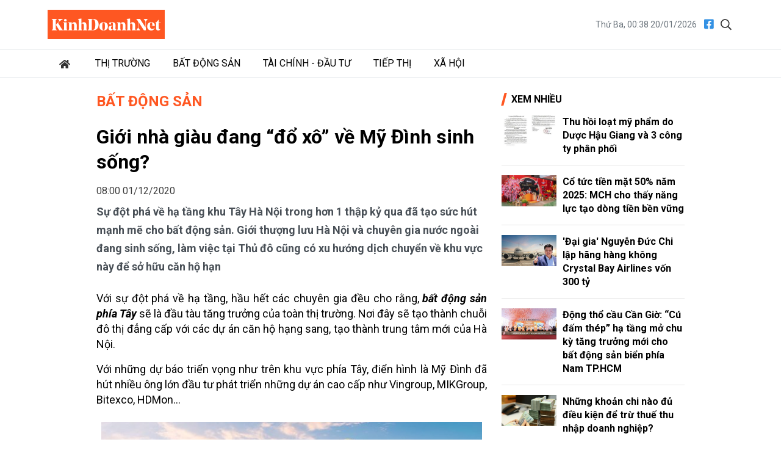

--- FILE ---
content_type: text/html; charset=utf-8
request_url: https://kinhdoanhnet.vn/gioi-nha-giau-dang-do-xo-ve-my-dinh-sinh-song-42141.html
body_size: 13003
content:


<!DOCTYPE html>

<html lang="vi" prefix="og:http://ogp.me/ns#1">
<head><title>
	Giới nhà giàu đang “đổ xô” về Mỹ Đình sinh sống?
</title><meta charset="utf-8" /><meta http-equiv="Content-Type" content="text/html; charset=UTF-8" /><meta id="description" name="description" content="Sự đột phá về hạ tầng khu Tây Hà Nội trong hơn 1 thập kỷ qua đã tạo sức hút mạnh mẽ cho bất động sản. Giới thượng lưu Hà Nội và chuyên gia nước ngoài đang sinh " /><meta id="MetaKeywords" name="keywords" content="MIKGroup, The Matrix One, bất động sản, bất động sản Mỹ đình, dự án The Matrix One, bất động sản phía Tây " /><meta id="News_Keywords" name="news_keywords" content="MIKGroup, The Matrix One, bất động sản, bất động sản Mỹ đình, dự án The Matrix One, bất động sản phía Tây " /><meta http-equiv="X-UA-Compatible" content="IE=edge" /><meta name="viewport" content="width=device-width, initial-scale=1, shrink-to-fit=no" /><meta name="robots" content="index,follow" /><meta name="format-detection" content="telephone=no" /><meta name="google-site-verification" content="5zfyIziCb280Cfzop3s8K9-RsAC6uW9TE9k8g6aIBbQ" /><link rel="canonical" href="https://kinhdoanhnet.vn/gioi-nha-giau-dang-do-xo-ve-my-dinh-sinh-song-42141.html" /><meta property="article:tag" content="MIKGroup" /><meta property="article:tag" content="The Matrix One" /><meta property="article:tag" content="bất động sản" /><meta property="article:tag" content="bất động sản Mỹ đình" /><meta property="article:tag" content="dự án The Matrix One" /><meta property="article:tag" content="bất động sản phía Tây" /><meta itemprop="datePublished" content="2020-12-01T08:00:00" /><meta itemprop="dateModified" content="2020-12-09T09:28:17" /><meta property="fb:app_id" content="388495302198125"/><meta property="og:title" content="Giới nh&#224; gi&#224;u đang “đổ x&#244;” về Mỹ Đ&#236;nh sinh sống?"/><meta property="og:type" content="article"/><meta property="og:locale" content="vi_vn"/><meta property="og:site_name" content="Kinh Doanh Net"/><meta property="og:url" content="https://kinhdoanhnet.vn/gioi-nha-giau-dang-do-xo-ve-my-dinh-sinh-song-42141.html"/><meta property="og:image" content="https://static.kinhdoanhnet.vn/640x360/images/upload/minhanh/12092020/mik-mto-doi-co-02-2571.jpg"/><meta property="og:description" content="Sự đột phá về hạ tầng khu Tây Hà Nội trong hơn 1 thập kỷ qua đã tạo sức hút mạnh mẽ cho bất động sản. Giới thượng lưu Hà Nội và chuyên gia nước ngoài đang sinh sống, làm việc tại Thủ đô cũng có xu hướng dịch chuyển về khu vực này để sở hữu căn hộ hạn"/><meta property="og:image:width" content="640"/><meta property="og:image:height" content="360"/>
    <link rel="stylesheet" href="https://static.kinhdoanhnet.vn/App_themes/bootstrap-4.3.1-dist/css/bootstrap.css?v=0.0.8">
    <link href="https://fonts.googleapis.com/css2?family=Roboto:ital,wght@0,400;0,700;1,400;1,700&amp;display=swap" rel="stylesheet" />
    <!-- Customise css -->
    <link rel="stylesheet" href="https://static.kinhdoanhnet.vn/App_themes/css/main.css?v=0.1.0">
    <!-- Global site tag (gtag.js) - Google Analytics -->
<script async src="https://www.googletagmanager.com/gtag/js?id=G-6ZV295N8FT"></script>
<script>
    window.dataLayer = window.dataLayer || [];
    function gtag() { dataLayer.push(arguments); }
    gtag('js', new Date());
    gtag('config', 'G-6ZV295N8FT');
</script>
    
    <link type="text/css" rel="stylesheet" href="https://static.kinhdoanhnet.vn/App_themes/js/vendor/lightGallery-master/dist/css/lightGallery.min.css" />
    <script type="application/ld+json">{"@context":"http://schema.org","@type":"NewsArticle","mainEntityOfPage":{"@type":"WebPage","@id":"https://kinhdoanhnet.vn/gioi-nha-giau-dang-do-xo-ve-my-dinh-sinh-song-42141.html"},"headline":"Giới nh\u0026#224; gi\u0026#224;u đang “đổ x\u0026#244;” về Mỹ Đ\u0026#236;nh sinh sống?","image":["https://static.kinhdoanhnet.vn/images/upload/minhanh/12092020/mik-mto-doi-co-02-2571.jpg"],"datePublished":"12/1/2020 8:00:00 AM","dateModified":"12/1/2020 8:00:00 AM","author":{"@type":"Person","Name":"Trang B"},"publisher":{"@type":"Organization","Name":"Kinh Doanh Net","logo":{"@type":"ImageObject","Url":"https://static.kinhdoanhnet.vn/images/common/logo.png"}},"description":"Sự đột phá về hạ tầng khu Tây Hà Nội trong hơn 1 thập kỷ qua đã tạo sức hút mạnh mẽ cho bất động sản. Giới thượng lưu Hà Nội và chuyên gia nước ngoài đang sinh sống, làm việc tại Thủ đô cũng có xu hướng dịch chuyển về khu vực này để sở hữu căn hộ hạn"}</script>
    <script type="application/ld+json">{"@context":"https://schema.org","@type":"BreadcrumbList","itemListElement":[{"@type":"ListItem","position":1,"name":"Trang chủ","item":"https://kinhdoanhnet.vn"},{"@type":"ListItem","position":2,"name":"Bất động sản","item":"https://kinhdoanhnet.vn/bat-dong-san/"}]}</script>
    <style>
        .detail__meta {
            opacity: 1 !important;
        }

            .detail__meta time {
                opacity: 0.75;
            }
    </style>
</head>
<body class="page-detail">
    <form method="post" action="/" id="form1">
<div class="aspNetHidden">
<input type="hidden" name="__VIEWSTATE" id="__VIEWSTATE" value="7VFIZioVIhQPKlsdpL1jsiMGwNJkEjloEQ0z/RnPJfA1iYCXcxWpFBN2hfJJ5id6Jm5HrZQIrY2N4oGMZUwQROCbc9+9PssAgrsckFvWaoI=" />
</div>

<div class="aspNetHidden">

	<input type="hidden" name="__VIEWSTATEGENERATOR" id="__VIEWSTATEGENERATOR" value="CA8C29DA" />
</div>
        

<header id="site-header" class="site-header">
    <div class="container">
        <div class="site-header__content">
            <h1 class="logo"><a href="/">
                <img class="img-fluid" src="https://static.kinhdoanhnet.vn/App_themes/images/logo.jpg?v=2" alt="Kinh doanh net" title="Kinh doanh net"></a></h1>
            <div class="tool">
                <time>Thứ Ba, 00:38 20/01/2026</time>
                <div class="social">
                    <a href="https://www.facebook.com/kinhdoanhnet.tv" title="Theo dõi chúng tôi trên Facebook" target="_blank"><i class="fal fa-facebook"></i></a>
                    <a href="#" class="btn-search-desktop"><i class="fal fa-search"></i></a>
                </div>
                <div class="input-wrap">
                    <input type="text" class="form-control input-search-one" placeholder="Từ khóa">
                    <a href="javascript:void(0)" class="fal fa-search"></a>
                </div>
            </div>
            <div class="m-btn ml-auto">
                <span class="btn btn-search">
                    <i class="fal fa-m-search"></i>
                </span>
                <span class="btn btn-expand">
                    <i class="fal fa-bars"></i>
                    <i class="fal fa-times"></i>
                </span>
            </div>
        </div>
    </div>
    <div class="nav-wrap">
        <div class="container">
            <ul class="nav">
                <li class="nav-item nav-search">
                    <div class="input-wrap">
                        <input type="text" class="form-control input-search-two" placeholder="Từ khóa">
                        <a href="javascript:void(0)" class="fal fa-search"></a>
                    </div>
                </li>
                
                        <li class="nav-item">
                            <a class="nav-link" href="/" title="Trang chủ"><i class="fas fa-home mr-1"></i></a>
                        </li>
                    
                        <li class="nav-item">
                            <a class="nav-link" href="/thi-truong/" title="Thị trường">Thị trường</a>
                            
                            
                                    <ul class="nav-sub">
                                
                                    </ul>
                                
                        </li>
                    
                        <li class="nav-item">
                            <a class="nav-link" href="/bat-dong-san/" title="Bất động sản">Bất động sản</a>
                            
                            
                                    <ul class="nav-sub">
                                
                                    </ul>
                                
                        </li>
                    
                        <li class="nav-item">
                            <a class="nav-link" href="/tai-chinh-dau-tu/" title="Tài chính - Đầu tư">Tài chính - Đầu tư</a>
                            
                            
                                    <ul class="nav-sub">
                                
                                    </ul>
                                
                        </li>
                    
                        <li class="nav-item">
                            <a class="nav-link" href="/tiep-thi/" title="Tiếp thị">Tiếp thị</a>
                            
                            
                                    <ul class="nav-sub">
                                
                                    </ul>
                                
                        </li>
                    
                        <li class="nav-item">
                            <a class="nav-link" href="/xa-hoi/" title="Xã hội">Xã hội</a>
                            
                            
                                    <ul class="nav-sub">
                                
                                    </ul>
                                
                        </li>
                    

            </ul>
        </div>
    </div>
</header>

        <main class="site-content">        
                
    <div class="container">
        <div class="qc hidden" id="bannerTop"></div>
        <div class="column-wrap">
            <div class="column-main" id="contentbox1">
                <div class="breadcrumbs">
                    <h3 class="category-main"><a class="is-active" href="/bat-dong-san/" title="Bất động sản">Bất động sản</a></h3>
                    
                </div>

                

<article class="detail-wrap">
    <header class="detail__header">
        <h1 class="detail__title">Giới nh&#224; gi&#224;u đang “đổ x&#244;” về Mỹ Đ&#236;nh sinh sống?</h1>
        <div class="detail__meta">
            <time>08:00 01/12/2020</time>
            <div class="float-right">
                <iframe title="Like share" src="https://www.facebook.com/plugins/like.php?href=https://kinhdoanhnet.vn/gioi-nha-giau-dang-do-xo-ve-my-dinh-sinh-song-42141.html&width=450&layout=button_count&action=like&size=small&share=true&height=35&appId=388495302198125" width="172" height="20" style="border: none; overflow: hidden" scrolling="no" frameborder="0" allowtransparency="true" allow="encrypted-media"></iframe>
            </div>
        </div>

        <h2 class="detail__summary font-weight-bold">Sự đột phá về hạ tầng khu Tây Hà Nội trong hơn 1 thập kỷ qua đã tạo sức hút mạnh mẽ cho bất động sản. Giới thượng lưu Hà Nội và chuyên gia nước ngoài đang sinh sống, làm việc tại Thủ đô cũng có xu hướng dịch chuyển về khu vực này để sở hữu căn hộ hạn</h2>
        
    </header>

    <div class="detail__content">
        <p style="text-align: justify;">Với sự đột ph&aacute; về hạ tầng, hầu hết c&aacute;c chuy&ecirc;n gia đều cho rằng, <strong><em>bất động sản ph&iacute;a T&acirc;y</em> </strong>sẽ l&agrave; đầu t&agrave;u tăng trưởng của to&agrave;n thị trường. Nơi đ&acirc;y sẽ tạo th&agrave;nh chuỗi đ&ocirc; thị đẳng cấp với c&aacute;c dự &aacute;n căn hộ hạng sang, tạo th&agrave;nh trung t&acirc;m mới của H&agrave; Nội.</p>
<p style="text-align: justify;">Với những dự b&aacute;o triển vọng như tr&ecirc;n khu vực ph&iacute;a T&acirc;y, điển h&igrave;nh l&agrave; Mỹ Đ&igrave;nh đ&atilde; h&uacute;t nhiều &ocirc;ng lớn đầu tư ph&aacute;t triển những dự &aacute;n cao cấp như Vingroup, MIKGroup, Bitexco, HDMon&hellip;</p>
<table>
<tbody>
<tr>
<td>
<figure class="align-center-image image-wrap"><img src="https://static.kinhdoanhnet.vn/w640/images/upload/12092020/mik-mto-doi-co-02-2571_210a50f9_0b53acd4.jpg" data-original="https://static.kinhdoanhnet.vn/images/upload/12092020/mik-mto-doi-co-02-2571_210a50f9_0b53acd4.jpg" data-src="https://static.kinhdoanhnet.vn/images/upload/12092020/mik-mto-doi-co-02-2571_210a50f9_0b53acd4.jpg" alt="Giới nh&amp;#224; gi&amp;#224;u đang “đổ x&amp;#244;” về Mỹ Đ&amp;#236;nh sinh sống? - Ảnh 1" title="Giới nh&#224; gi&#224;u đang “đổ x&#244;” về Mỹ Đ&#236;nh sinh sống? - Ảnh 1"></figure>
</td>
</tr>
<tr>
<td>
<p><em>Với sự xuất hiện của Tổ hợp căn hộ hạng A The Matrix One, khu vực Mỹ Đ&igrave;nh trở n&ecirc;n ng&agrave;y c&agrave;ng sầm uất v&agrave; hiện đại</em></p>
</td>
</tr>
</tbody>
</table>
<p style="text-align: justify;">&ldquo;Thực tế, tr&aacute;i với suy nghĩ của nhiều người, trong thời điểm kinh tế hiện tại, những sản phẩm trung cấp sẽ dễ b&aacute;n hơn, tuy nhi&ecirc;n trong 2 năm trở lại đ&acirc;y tr&ecirc;n thị trường gần như &ldquo;vắng b&oacute;ng&rdquo; c&aacute;c sản phẩm si&ecirc;u cao cấp phục vụ cho đối tượng gi&agrave;u v&agrave; si&ecirc;u gi&agrave;u. Dự &aacute;n hạng sang gần đ&acirc;y nhất l&agrave; Metropolis cũng đ&atilde; b&aacute;n hết c&aacute;ch đ&acirc;y 2 năm.</p>
<p style="text-align: justify;">Với việc Mỹ Đ&igrave;nh đang trở th&agrave;nh khu trung t&acirc;m mới, hội tụ đầy đủ c&aacute;c tiện &iacute;ch từ giải tr&iacute; đến gi&aacute;o dục, y tế th&igrave; đ&acirc;y được đ&aacute;nh gi&aacute; l&agrave; nơi cư ngụ l&yacute; tưởng d&agrave;nh cho kh&aacute;ch si&ecirc;u gi&agrave;u&rdquo; &ndash; b&agrave; Nguyễn Thị Dung, Ph&oacute; Tổng gi&aacute;m đốc Cenland &ndash; đơn vị ph&acirc;n phối độc quyền Dự &aacute;n The Matrix One chia sẻ.</p>
<p style="text-align: justify;">Anh Dong-Hyeon, một chuy&ecirc;n gia người H&agrave;n Quốc đ&atilde; l&agrave;m việc tại Việt Nam 2 năm nay v&agrave; sẽ định cư l&acirc;u d&agrave;i đang muốn mua nh&agrave; để đ&oacute;n vợ con sang.</p>
<p style="text-align: justify;">&Yacute; định ban đầu của anh l&agrave; t&igrave;m một căn nh&agrave; gần Hồ T&acirc;y, nhưng ở Hồ T&acirc;y hầu hết l&agrave; biệt thự, nh&agrave; liền kề với gi&aacute; đắt đỏ n&ecirc;n sau khi t&igrave;m hiểu, anh đ&atilde; quyết định chọn nh&agrave; tại khu vực Mỹ Đ&igrave;nh để tiện đi l&agrave;m cũng như gần cộng đồng người H&agrave;n Quốc. V&agrave; dự &aacute;n anh ưng &yacute; nhất l&agrave; The Matrix One do MIKGroup ph&aacute;t triển.</p>
<p style="text-align: justify;">Theo anh Dong-Hyeon, việc chọn được một căn hộ chung cư vừa tiền lại ph&ugrave; hợp với mong muốn của m&igrave;nh cũng mất kh&aacute; nhiều thời gian. Đặc biệt, chung cư phải được thiết kế hiện đại với kh&ocirc;ng gian tho&aacute;ng, giao h&ograve;a với thi&ecirc;n nhi&ecirc;n.</p>
<p style="text-align: justify;">Tại The Matrix One, điều anh Dong-Hyeon th&iacute;ch nhất l&agrave; căn hộ được sử dụng k&iacute;nh Low-e. Đ&acirc;y l&agrave; một loại k&iacute;nh cao cấp, l&agrave;m giảm thiểu lượng &aacute;nh s&aacute;ng hồng ngoại, tia cực t&iacute;m, bức xạ đi qua cửa k&iacute;nh, từ đ&oacute; giảm được sự truyền nhiệt từ &aacute;nh s&aacute;ng mặt trời v&agrave;o căn hộ, gi&uacute;p nhiệt độ trong ph&ograve;ng lu&ocirc;n ổn định.</p>
<p style="text-align: justify;">Đặc biệt, &aacute;nh s&aacute;ng mặt trời hay tia UV ch&iacute;nh l&agrave; 1 trong những nguy&ecirc;n nh&acirc;n khiến cho đồ nội thất tiếp x&uacute;c với n&oacute; bị giảm độ bền, vải bị phai m&agrave;u, tường bong tr&oacute;c. K&iacute;nh Low-e cũng gi&uacute;p c&aacute;c ph&ograve;ng trong căn hộ tại The Matrix One tiết kiệm được năng lượng m&agrave; vẫn c&oacute; &aacute;nh s&aacute;ng tự nhi&ecirc;n.</p>
<p style="text-align: justify;">Ngo&agrave;i ra, việc anh Dong &ndash; Hyeon quan t&acirc;m tới The Matrix One v&igrave; dự &aacute;n đ&aacute;p ứng được đầy đủ c&aacute;c yếu tố của căn hộ hạng A, kh&ocirc;ng kh&iacute; tươi, nước tinh khiết tại v&ograve;i, thiết kế mở, mang tới tầm nh&igrave;n panorama kho&aacute;ng đạt. Chủ nh&acirc;n c&oacute; thể thoải m&aacute;i ngắm to&agrave;n th&agrave;nh phố hoặc c&ocirc;ng vi&ecirc;n cảnh quan 14ha ngay đối diện.</p><div class='adv mt-2 mb-2 hidden' id='advMiddleArticle'></div>
<table>
<tbody>
<tr>
<td>
<figure class="align-center-image image-wrap"><img src="https://static.kinhdoanhnet.vn/w640/images/upload/12092020/mik-mto-phong-ngu-view-cong-vien-312_7c943145_0e80e0c7.jpg" data-original="https://static.kinhdoanhnet.vn/images/upload/12092020/mik-mto-phong-ngu-view-cong-vien-312_7c943145_0e80e0c7.jpg" data-src="https://static.kinhdoanhnet.vn/images/upload/12092020/mik-mto-phong-ngu-view-cong-vien-312_7c943145_0e80e0c7.jpg" alt="Giới nh&amp;#224; gi&amp;#224;u đang “đổ x&amp;#244;” về Mỹ Đ&amp;#236;nh sinh sống? - Ảnh 2" title="Giới nh&#224; gi&#224;u đang “đổ x&#244;” về Mỹ Đ&#236;nh sinh sống? - Ảnh 2"></figure>
</td>
</tr>
<tr>
<td>
<p><em>Thiết kế ph&ograve;ng ngủ The Matrix One hiện đại với k&iacute;nh Low-e chạm s&agrave;n gi&uacute;p tối ưu kh&ocirc;ng gian sống</em></p>
</td>
</tr>
</tbody>
</table>
<p style="text-align: justify;">Trong khi đ&oacute;, anh Nguyễn Thế Phong (tr&uacute; tại Thanh Xu&acirc;n) lại chọn Mỹ Đ&igrave;nh v&igrave; 2 con anh đang học tại trường Đo&agrave;n Thị Điểm, c&ocirc;ng ty anh cũng mới chuyển về khu vực Mễ Tr&igrave;. Căn nh&agrave; gia đ&igrave;nh anh đang ở lại nằm trong 1 ng&otilde; nhỏ, kh&aacute; b&iacute; b&iacute;ch, rặt nh&agrave; l&agrave; nh&agrave;.</p>
<p style="text-align: justify;">Xe &ocirc; t&ocirc; th&igrave; phải gửi c&aacute;ch xa nh&agrave;, đi lại rất bất tiện. Hơn nữa, buổi s&aacute;ng, anh muốn chạy bộ hay tập thể dục cũng kh&ocirc;ng c&oacute; chỗ. Do đ&oacute;, vợ chồng anh đ&atilde; b&agrave;n nhau chuyển nh&agrave; đến khu vực tho&aacute;ng rộng hơn, tiện việc đi lại cũng như học tập của c&aacute;c con.</p>
<p style="text-align: justify;">Một điều khiến anh Phong &ldquo;kết&rdquo; dự &aacute;n The Matrix One nằm s&aacute;t cạnh Bộ Ngoại giao l&agrave; h&agrave;ng ng&agrave;y đi l&agrave;m qua đ&acirc;y, anh c&oacute; thể tr&ocirc;ng thấy sự thay đổi, h&igrave;nh th&agrave;nh của Dự &aacute;n. The Matrix One được 1 trong những nh&agrave; thầu uy t&iacute;n nhất hiện nay tại Việt Nam l&agrave; Coteccons thi c&ocirc;ng n&ecirc;n vượt tiến độ gần 2 th&aacute;ng. Hiện dự &aacute;n đ&atilde; cất n&oacute;c 2 t&ograve;a th&aacute;p cao 44 tầng, c&ocirc;ng vi&ecirc;n 14ha trước mặt cũng đang giải ph&oacute;ng mặt bằng x&acirc;y dựng n&ecirc;n vợ chồng anh sau khi b&agrave;n bạc đ&atilde; quyết định mua 1 căn 3 ph&ograve;ng ngủ tại đ&acirc;y.</p>
<p style="text-align: justify;">&ldquo;Với những điểm nhấn độc đ&aacute;o c&ugrave;ng quy m&ocirc; của The Matrix One, Cenland tự tin đ&acirc;y sẽ l&agrave; sản phẩm hạng sang, biểu tượng mới d&agrave;nh cho c&aacute;c kh&aacute;ch h&agrave;ng si&ecirc;u gi&agrave;u trong thời gian tới.</p>
<p style="text-align: justify;">Đơn cử như ngay khi ch&uacute;ng t&ocirc;i k&yacute; hợp đồng ph&acirc;n phối độc quyền The Matrix One đ&atilde; c&oacute; kh&aacute;ch h&agrave;ng mua 3 căn hộ tr&ecirc;n 100m2 liền kề nhau v&agrave; đập th&ocirc;ng. Tiếp đ&oacute; l&agrave; c&aacute;c giao dịch từ 2 căn trở l&ecirc;n. C&oacute; thể n&oacute;i đ&acirc;y l&agrave; thời điểm tốt nhất để mua nh&agrave; v&igrave; nếu đợi đến năm sau, khi nền kinh tế phục hồi th&igrave; gi&aacute; nh&agrave; sẽ tăng l&ecirc;n rất nhiều&rdquo; &ndash; b&agrave; Nguyễn Thị Dung khẳng định.</p>
<p style="text-align: justify;"><strong>Mọi chi tiết về dự &aacute;n xin li&ecirc;n hệ:</strong></p>
<p style="text-align: justify;">Website: http://thematrixone.vn/</p>
<p style="text-align: justify;">&nbsp;</p>
        <div class="detail__credit">
            <p class="author"><b>Trang B</b></p>
        </div>
        <div class="text-right">
            
            <div class="detail__source dropup dropleft">
                <span class="mr-2">Theo Vnfinance</span>
                <a href="#" class="copy-wrap" role="button" id="dropdownMenuLink" data-toggle="dropdown" aria-haspopup="true" aria-expanded="false"><i class="fal fa-copy mr-1"></i>Copy</a>
                <div class="dropdown-menu" aria-labelledby="dropdownMenuLink">
                    <span id="link" class="link text-dark">https://vnfinance.vn/gioi-nha-giau-dang-do-xo-ve-my-dinh-sinh-song-12704.html</span>
                    <a href="#" class="btn btn-sm btn-link" onclick="copyToClipboard('#link')">Copy link</a>
                </div>
            </div>
            
            <a href="javascript:void(0)" title="In bài viết" class="print" style="padding: 0.25rem 0.75rem; border-radius: 2rem; background-color: #e9ecef; font-size: 0.75rem !important; display: inline-block;">In bài viết</a>
        </div>
    </div>

    <div class="mt-2 mb-2 text-right" style="height: 24px;">
        <div style="float: right; margin-left: 8px;">
            <iframe src="https://www.facebook.com/plugins/like.php?href=https://www.facebook.com/kinhdoanhnet.tv&amp;width=112&amp;layout=button_count&amp;action=like&amp;size=small&amp;share=false&amp;height=21&amp;appId=388495302198125" width="112" height="21" style="border: none; overflow: hidden" scrolling="no" frameborder="0" allowfullscreen="true" allow="autoplay; clipboard-write; encrypted-media; picture-in-picture; web-share"></iframe>
        </div>
        <div style="float: right; margin-top: -3px;">
            <label>Theo dõi</label><span style="background-color: #FF5722; color: #fff; padding: 2px 8px; margin-left: 5px; display: inline-block; font-size: 90%;">KinhDoanhNet</span>
        </div>
    </div>

    <footer class="detail__footer">
        
        <div class="text-right">
        </div>
        
        
                <div class="detail__tag">
                    <b class="tag-label"><i class="fal fa-tags s mr-2"></i>Chủ đề:</b>
            
                <a class="tag-item" href="/tag/bat-dong-san" title="bất động sản">#bất động sản</a>
            
                <a class="tag-item" href="/tag/bat-dong-san-my-dinh" title="bất động sản Mỹ Đình">#bất động sản Mỹ Đình</a>
            
                <a class="tag-item" href="/tag/mikgroup" title="MIKGroup">#MIKGroup</a>
            
                <a class="tag-item" href="/tag/the-matrix-one" title="The Matrix One">#The Matrix One</a>
            
                <a class="tag-item" href="/tag/du-an-the-matrix-one" title="dự án The Matrix One">#dự án The Matrix One</a>
            
                <a class="tag-item" href="/tag/bat-dong-san-phia-tay" title="Bất động sản phía Tây">#Bất động sản phía Tây</a>
            
                </div>
            

    </footer>
</article>



                <section id="ContentPlaceHolder1_zoneCate" class="zone">
                    <header class="zone__header">
                        <h3 class="zone__title"><span>Cùng Chuyên Mục</span></h3>
                    </header>
                    <div class="zone__content">
                        
                                <article class="story story--border story--timeline">
                                    <div class="story__info">
                                        <figure class="story__thumb">
                                            <a href="/sau-truong-hop-bat-buoc-cap-moi-so-do-so-hong-tu-nam-2026-78016.html" title="S&#225;u trường hợp bắt buộc cấp mới sổ đỏ, sổ hồng từ năm 2026">
                                                <img src="https://static.kinhdoanhnet.vn/482x271/images/upload/phuongthuan/01192026/so-do-1038.jpg" alt="S&#225;u trường hợp bắt buộc cấp mới sổ đỏ, sổ hồng từ năm 2026" title="S&#225;u trường hợp bắt buộc cấp mới sổ đỏ, sổ hồng từ năm 2026" class="img-fluid" />
                                            </a>
                                        </figure>
                                        <header class="story__header">
                                            <h3 class="story__title"><a href="/sau-truong-hop-bat-buoc-cap-moi-so-do-so-hong-tu-nam-2026-78016.html" title="S&#225;u trường hợp bắt buộc cấp mới sổ đỏ, sổ hồng từ năm 2026">S&#225;u trường hợp bắt buộc cấp mới sổ đỏ, sổ hồng từ năm 2026</a></h3>
                                            <div class="story__cate">
                                                <a href="/bat-dong-san/">Bất động sản</a>
                                            </div>
                                            <div class="story__summary"></div>
                                        </header>
                                    </div>
                                    <div class="story__meta">
                                        <time>19/01/2026</time>
                                    </div>
                                </article>
                            
                                <article class="story story--border story--timeline">
                                    <div class="story__info">
                                        <figure class="story__thumb">
                                            <a href="/horea-de-xuat-cho-ban-nha-tren-giay-du-dang-the-chap-78017.html" title="HoREA đề xuất cho b&#225;n nh&#224; tr&#234;n giấy d&#249; đang thế chấp">
                                                <img src="https://static.kinhdoanhnet.vn/482x271/images/upload/phuongthuan/01192026/horea-de-xuat-cho-ban-nha-tren-giay-du-dang-the-chap-131809.jpg" alt="HoREA đề xuất cho b&#225;n nh&#224; tr&#234;n giấy d&#249; đang thế chấp" title="HoREA đề xuất cho b&#225;n nh&#224; tr&#234;n giấy d&#249; đang thế chấp" class="img-fluid" />
                                            </a>
                                        </figure>
                                        <header class="story__header">
                                            <h3 class="story__title"><a href="/horea-de-xuat-cho-ban-nha-tren-giay-du-dang-the-chap-78017.html" title="HoREA đề xuất cho b&#225;n nh&#224; tr&#234;n giấy d&#249; đang thế chấp">HoREA đề xuất cho b&#225;n nh&#224; tr&#234;n giấy d&#249; đang thế chấp</a></h3>
                                            <div class="story__cate">
                                                <a href="/bat-dong-san/">Bất động sản</a>
                                            </div>
                                            <div class="story__summary"></div>
                                        </header>
                                    </div>
                                    <div class="story__meta">
                                        <time>19/01/2026</time>
                                    </div>
                                </article>
                            
                                <article class="story story--border story--timeline">
                                    <div class="story__info">
                                        <figure class="story__thumb">
                                            <a href="/dong-tho-cau-can-gio-cu-dam-thep-ha-tang-mo-chu-ky-tang-truong-moi-cho-bat-dong-san-bien-phia-nam-tphcm-77994.html" title="Động thổ cầu Cần Giờ: “C&#250; đấm th&#233;p” hạ tầng mở chu kỳ tăng trưởng mới cho bất động sản biển ph&#237;a Nam TP.HCM">
                                                <img src="https://static.kinhdoanhnet.vn/482x271/images/upload/phuongthuan/01152026/a1.jpg" alt="Động thổ cầu Cần Giờ: “C&#250; đấm th&#233;p” hạ tầng mở chu kỳ tăng trưởng mới cho bất động sản biển ph&#237;a Nam TP.HCM" title="Động thổ cầu Cần Giờ: “C&#250; đấm th&#233;p” hạ tầng mở chu kỳ tăng trưởng mới cho bất động sản biển ph&#237;a Nam TP.HCM" class="img-fluid" />
                                            </a>
                                        </figure>
                                        <header class="story__header">
                                            <h3 class="story__title"><a href="/dong-tho-cau-can-gio-cu-dam-thep-ha-tang-mo-chu-ky-tang-truong-moi-cho-bat-dong-san-bien-phia-nam-tphcm-77994.html" title="Động thổ cầu Cần Giờ: “C&#250; đấm th&#233;p” hạ tầng mở chu kỳ tăng trưởng mới cho bất động sản biển ph&#237;a Nam TP.HCM">Động thổ cầu Cần Giờ: “C&#250; đấm th&#233;p” hạ tầng mở chu kỳ tăng trưởng mới cho bất động sản biển ph&#237;a Nam TP.HCM</a></h3>
                                            <div class="story__cate">
                                                <a href="/bat-dong-san/">Bất động sản</a>
                                            </div>
                                            <div class="story__summary"></div>
                                        </header>
                                    </div>
                                    <div class="story__meta">
                                        <time>15/01/2026</time>
                                    </div>
                                </article>
                            
                                <article class="story story--border story--timeline">
                                    <div class="story__info">
                                        <figure class="story__thumb">
                                            <a href="/nghich-ly-tai-vinhomes-golden-city-don-gia-qua-khu-chuan-song-tuong-lai-dong-tien-ngay-truoc-mat-77963.html" title="“Nghịch l&#253;” tại Vinhomes Golden City: Đơn gi&#225; qu&#225; khứ, chuẩn sống tương lai, d&#242;ng tiền ngay trước mắt">
                                                <img src="https://static.kinhdoanhnet.vn/482x271/images/upload/phuongthuan/01132026/a2.jpg" alt="“Nghịch l&#253;” tại Vinhomes Golden City: Đơn gi&#225; qu&#225; khứ, chuẩn sống tương lai, d&#242;ng tiền ngay trước mắt" title="“Nghịch l&#253;” tại Vinhomes Golden City: Đơn gi&#225; qu&#225; khứ, chuẩn sống tương lai, d&#242;ng tiền ngay trước mắt" class="img-fluid" />
                                            </a>
                                        </figure>
                                        <header class="story__header">
                                            <h3 class="story__title"><a href="/nghich-ly-tai-vinhomes-golden-city-don-gia-qua-khu-chuan-song-tuong-lai-dong-tien-ngay-truoc-mat-77963.html" title="“Nghịch l&#253;” tại Vinhomes Golden City: Đơn gi&#225; qu&#225; khứ, chuẩn sống tương lai, d&#242;ng tiền ngay trước mắt">“Nghịch l&#253;” tại Vinhomes Golden City: Đơn gi&#225; qu&#225; khứ, chuẩn sống tương lai, d&#242;ng tiền ngay trước mắt</a></h3>
                                            <div class="story__cate">
                                                <a href="/bat-dong-san/">Bất động sản</a>
                                            </div>
                                            <div class="story__summary"></div>
                                        </header>
                                    </div>
                                    <div class="story__meta">
                                        <time>13/01/2026</time>
                                    </div>
                                </article>
                            
                                <article class="story story--border story--timeline">
                                    <div class="story__info">
                                        <figure class="story__thumb">
                                            <a href="/ha-noi-chuan-bi-dau-gia-29-lo-dat-tai-xa-thanh-oai-khoi-diem-tu-14-trieu-dong-77956.html" title="H&#224; Nội chuẩn bị đấu gi&#225; 29 l&#244; đất tại x&#227; Thanh Oai, khởi điểm từ 14 triệu đồng">
                                                <img src="https://static.kinhdoanhnet.vn/482x271/images/upload/phuongthuan/01132026/dau-gia-dat.jpg" alt="H&#224; Nội chuẩn bị đấu gi&#225; 29 l&#244; đất tại x&#227; Thanh Oai, khởi điểm từ 14 triệu đồng" title="H&#224; Nội chuẩn bị đấu gi&#225; 29 l&#244; đất tại x&#227; Thanh Oai, khởi điểm từ 14 triệu đồng" class="img-fluid" />
                                            </a>
                                        </figure>
                                        <header class="story__header">
                                            <h3 class="story__title"><a href="/ha-noi-chuan-bi-dau-gia-29-lo-dat-tai-xa-thanh-oai-khoi-diem-tu-14-trieu-dong-77956.html" title="H&#224; Nội chuẩn bị đấu gi&#225; 29 l&#244; đất tại x&#227; Thanh Oai, khởi điểm từ 14 triệu đồng">H&#224; Nội chuẩn bị đấu gi&#225; 29 l&#244; đất tại x&#227; Thanh Oai, khởi điểm từ 14 triệu đồng</a></h3>
                                            <div class="story__cate">
                                                <a href="/bat-dong-san/">Bất động sản</a>
                                            </div>
                                            <div class="story__summary"></div>
                                        </header>
                                    </div>
                                    <div class="story__meta">
                                        <time>13/01/2026</time>
                                    </div>
                                </article>
                            
                    </div>
                </section>

            </div>
            <div class="column-sidebar" id="sidebarbox1">
                
<section class="zone zone--secondary">
    <header class="zone__header">
        <h2 class="zone__title"><span>Xem nhiều</span></h2>
    </header>
    <div class="zone__content">
        
                <article class="story story--border story--left">
                    <figure class="story__thumb">
                        <a href="/thu-hoi-loat-my-pham-do-duoc-hau-giang-va-3-cong-ty-phan-phoi-77983.html" title="Thu hồi loạt mỹ phẩm do Dược Hậu Giang v&#224; 3 c&#244;ng ty ph&#226;n phối">
                                    <img src="https://static.kinhdoanhnet.vn/285x160/images/upload/phuongthuan/01152026/thu-hoi-loat-my-pham-do-duoc-hau-giang-va-3-cong-ty-phan-phoi-195054.jpg" alt="Thu hồi loạt mỹ phẩm do Dược Hậu Giang v&#224; 3 c&#244;ng ty ph&#226;n phối" title="Thu hồi loạt mỹ phẩm do Dược Hậu Giang v&#224; 3 c&#244;ng ty ph&#226;n phối" class="img-fluid" /></a>
                    </figure>
                    <header class="story__header">
                        <h3 class="story__title"><a href="/thu-hoi-loat-my-pham-do-duoc-hau-giang-va-3-cong-ty-phan-phoi-77983.html" title="Thu hồi loạt mỹ phẩm do Dược Hậu Giang v&#224; 3 c&#244;ng ty ph&#226;n phối">Thu hồi loạt mỹ phẩm do Dược Hậu Giang và 3 công ty phân phối</a></h3>
                    </header>
                </article>
            
                <article class="story story--border story--left">
                    <figure class="story__thumb">
                        <a href="/co-tuc-tien-mat-50-nam-2025-mch-cho-thay-nang-luc-tao-dong-tien-ben-vung-77951.html" title="Cổ tức tiền mặt 50% năm 2025: MCH cho thấy năng lực tạo d&#242;ng tiền bền vững">
                                    <img src="https://static.kinhdoanhnet.vn/285x160/images/upload/phuongthuan/01162026/1059031_masan-consumer-so-huu-nhieu-thuong-hieu-gia-vi-lon-va-la-niem-yeu-thich-cua-hang-trieu-bua-an-viet-nhu-chin-su-nam-ngu-1037.jpg" alt="Cổ tức tiền mặt 50% năm 2025: MCH cho thấy năng lực tạo d&#242;ng tiền bền vững" title="Cổ tức tiền mặt 50% năm 2025: MCH cho thấy năng lực tạo d&#242;ng tiền bền vững" class="img-fluid" /></a>
                    </figure>
                    <header class="story__header">
                        <h3 class="story__title"><a href="/co-tuc-tien-mat-50-nam-2025-mch-cho-thay-nang-luc-tao-dong-tien-ben-vung-77951.html" title="Cổ tức tiền mặt 50% năm 2025: MCH cho thấy năng lực tạo d&#242;ng tiền bền vững">Cổ tức tiền mặt 50% năm 2025: MCH cho thấy năng lực tạo dòng tiền bền vững</a></h3>
                    </header>
                </article>
            
                <article class="story story--border story--left">
                    <figure class="story__thumb">
                        <a href="/dai-gia-nguyen-duc-chi-lap-hang-hang-khong-crystal-bay-airlines-von-300-ty-77995.html" title="&#39;Đại gia&#39; Nguyễn Đức Chi lập h&#227;ng h&#224;ng kh&#244;ng Crystal Bay Airlines vốn 300 tỷ">
                                    <img src="https://static.kinhdoanhnet.vn/285x160/images/upload/phuongthuan/01152026/nguyenducchi-vnf-1148.jpg" alt="&#39;Đại gia&#39; Nguyễn Đức Chi lập h&#227;ng h&#224;ng kh&#244;ng Crystal Bay Airlines vốn 300 tỷ" title="&#39;Đại gia&#39; Nguyễn Đức Chi lập h&#227;ng h&#224;ng kh&#244;ng Crystal Bay Airlines vốn 300 tỷ" class="img-fluid" /></a>
                    </figure>
                    <header class="story__header">
                        <h3 class="story__title"><a href="/dai-gia-nguyen-duc-chi-lap-hang-hang-khong-crystal-bay-airlines-von-300-ty-77995.html" title="&#39;Đại gia&#39; Nguyễn Đức Chi lập h&#227;ng h&#224;ng kh&#244;ng Crystal Bay Airlines vốn 300 tỷ">'Đại gia' Nguyễn Đức Chi lập hãng hàng không Crystal Bay Airlines vốn 300 tỷ</a></h3>
                    </header>
                </article>
            
                <article class="story story--border story--left">
                    <figure class="story__thumb">
                        <a href="/dong-tho-cau-can-gio-cu-dam-thep-ha-tang-mo-chu-ky-tang-truong-moi-cho-bat-dong-san-bien-phia-nam-tphcm-77994.html" title="Động thổ cầu Cần Giờ: “C&#250; đấm th&#233;p” hạ tầng mở chu kỳ tăng trưởng mới cho bất động sản biển ph&#237;a Nam TP.HCM">
                                    <img src="https://static.kinhdoanhnet.vn/285x160/images/upload/phuongthuan/01152026/a1.jpg" alt="Động thổ cầu Cần Giờ: “C&#250; đấm th&#233;p” hạ tầng mở chu kỳ tăng trưởng mới cho bất động sản biển ph&#237;a Nam TP.HCM" title="Động thổ cầu Cần Giờ: “C&#250; đấm th&#233;p” hạ tầng mở chu kỳ tăng trưởng mới cho bất động sản biển ph&#237;a Nam TP.HCM" class="img-fluid" /></a>
                    </figure>
                    <header class="story__header">
                        <h3 class="story__title"><a href="/dong-tho-cau-can-gio-cu-dam-thep-ha-tang-mo-chu-ky-tang-truong-moi-cho-bat-dong-san-bien-phia-nam-tphcm-77994.html" title="Động thổ cầu Cần Giờ: “C&#250; đấm th&#233;p” hạ tầng mở chu kỳ tăng trưởng mới cho bất động sản biển ph&#237;a Nam TP.HCM">Động thổ cầu Cần Giờ: “Cú đấm thép” hạ tầng mở chu kỳ tăng trưởng mới cho bất động sản biển phía Nam TP.HCM</a></h3>
                    </header>
                </article>
            
                <article class="story story--border story--left">
                    <figure class="story__thumb">
                        <a href="/nhung-khoan-chi-nao-du-dieu-kien-de-tru-thue-thu-nhap-doanh-nghiep-78008.html" title="Những khoản chi n&#224;o đủ điều kiện để trừ thuế thu nhập doanh nghiệp?">
                                    <img src="https://static.kinhdoanhnet.vn/285x160/images/upload/phuongthuan/01192026/quy-dau-tu-phat-trien-2.jpg" alt="Những khoản chi n&#224;o đủ điều kiện để trừ thuế thu nhập doanh nghiệp?" title="Những khoản chi n&#224;o đủ điều kiện để trừ thuế thu nhập doanh nghiệp?" class="img-fluid" /></a>
                    </figure>
                    <header class="story__header">
                        <h3 class="story__title"><a href="/nhung-khoan-chi-nao-du-dieu-kien-de-tru-thue-thu-nhap-doanh-nghiep-78008.html" title="Những khoản chi n&#224;o đủ điều kiện để trừ thuế thu nhập doanh nghiệp?">Những khoản chi nào đủ điều kiện để trừ thuế thu nhập doanh nghiệp?</a></h3>
                    </header>
                </article>
            
    </div>
</section>

                <div id="sidebartop1"></div>
                <div class="qc hidden" id="sticky1">
                </div>

            </div>

        </div>
    </div>
        
        </main>

        

<footer id="site-footer" class="site-footer">
        <div class="container">
            <h3 class="title mb-3">TRANG ĐIỆN TỬ Kinhdoanhnet.vn</h3>
            <div class="row">
                <div class="col-12 col-md-4">
                    <p> Địa chỉ: Số 82 Ngõ 116 Phố Nhân Hòa, Phường Thanh Xuân, Thành phố Hà Nội</p>
                    <br>
                    <p>Điện thoại: <b><a href="tel:02466869744">024 6686 9744</a></b></p>
                    
                    <p>Hotline: <b><a href="tel:0912788129">0912 788 129</a></b></p>
                    <br>
                    <p>Chịu trách nhiệm nội dung: <b>Nguyễn Mạnh Huy</b></p>
                </div>
                <div class="col-12 col-md-4">
                    Liên hệ quảng cáo:
                    <p>Hotline: <b><a href="tel:0879739999">0879 73 9999</a></b></p>
                    <p>Email: <b><a href="mailto:bandockdpl@gmail.com" title="Email cho chúng tôi">bandockdpl@gmail.com</a></b></p>
                </div>
                <div class="col-12 col-md-4 info--sub">
                    <p>Vận hành bởi: Công ty CP truyền thông Kinhdoanhnet</p><br>
                    <p>Giấy phép thiết lập trang TTĐT trên mạng số 3336/GP-TTĐT do Sở TT&TT Hà Nội cấp ngày 02/11/2020</p><br>                  
                </div>
            </div>
        </div>
    </footer>
        <div id="fb-root"></div>
    </form>
    <a href="#" class="btn btn-primary" id="gotop"><i class="fal fa-angle-up"></i></a>
    <script src="https://static.kinhdoanhnet.vn/App_themes/js/vendor/jquery.min.js"></script>
    <script src="https://static.kinhdoanhnet.vn/App_themes/bootstrap-4.3.1-dist/js/bootstrap.bundle.min.js"></script>
    <script src="https://static.kinhdoanhnet.vn/App_themes/js/app.js?v=1.0"></script>
    <script>
        var homePage = "false";
        var pagetype = "2";
        var site = "1002";
        var ObjectID = "42141";
        var ZoneAdv = "0";
        var AddressWebLoging = "https://log.kinhdoanhnet.vn/";
    </script>
    <script src="/Script/main.js"></script>
    <script src="/Script/adv.js?v=0.0.1"></script>
    <script src="/Script/analytics.js"></script>    
    <script>
        $(function () {            
            $("figure img").on("error", function () {
                $(this).attr("src", "https://static.kinhdoanhnet.vn/images/common/no-photo.jpg");
            });
        });
    </script>
    
    <script src="https://static.kinhdoanhnet.vn/App_themes/js/vendor/lightGallery-master/dist/js/lightgallery.min.js"></script>
    <script>
        var mywindow = window;
        function PrintElem() {
            mywindow = window.open('', 'PRINT', 'height=700,width=640');
            mywindow.document.write('<html><head>' + $("head").html());
            mywindow.document.write('</head><body class="page-detail" style="padding:1rem;"><div style="text-align:center;margin:1rem"><img src="https://static.kinhdoanhnet.vn/App_themes/images/logo.jpg?v=2" /></div>');
            mywindow.document.write($("article.detail-wrap .detail__header").html() + $("article.detail-wrap .detail__content")[0].outerHTML);
            mywindow.document.write('<script>window.print();<\/script></body></html>');
            mywindow.document.close(); // necessary for IE >= 10
            mywindow.focus(); // necessary for IE >= 10*/
            return true;
        }
        $(".print").click(function () {
            PrintElem();
        });

        $(function () {
            var $lg = $('.detail__content');
            $lg.lightGallery({
                selector: '.image-wrap img',
                download: false
            });
            var $lgbox = $('.box-image');
            $lgbox.lightGallery({
                selector: 'img',
                download: false
            });
            if (isDesktop) {
                stickyads('#contentbox1', '#sidebarbox1', '#sidebartop1', '#sticky1', 60);
            }
            function copyToClipboard(element) {
                var $temp = $("<input>");
                $("body").append($temp);
                $temp.val($(element).text()).select();
                document.execCommand("copy");
                $temp.remove();
            }
            $(".detail__content .embed-youtube").each(function (index, item) {
                var width = $(".detail__content").width();
                $(this).attr('width', width);
                $(this).attr('height', width * 9 / 16).css({ 'height': width * 9 / 16 });
            });
        });
    </script>

</body>
</html>


--- FILE ---
content_type: application/javascript
request_url: https://kinhdoanhnet.vn/Script/adv.js?v=0.0.1
body_size: 1216
content:
"use strict";
var widthWindows = $(window).width(), heightWindows = $(window).height() - 30;
class Adv {
    BindAdvImage(name, url, imgSource, imgClass) {
        if (imgClass !== undefined) {
            return "<div class='item-adv'> <a target='_blank' rel='noopener' href='" + url + "' ><img alt='Quảng cáo' title='Quảng cáo' class='" + imgClass + "' src='" + imgSource + "' /></a></div>";
        } else {
            return "<div class='item-adv'> <a target='_blank' rel='noopener' href='" + url + "' ><img alt='Quảng cáo' title='Quảng cáo' src='" + imgSource + "' /></a></div>";
        }

    };
    CommentCode(html) {
        if (html === undefined || html === "") return "";
        return "<!--" + html + "-->";
    }
    /**
     * Hàm để hiển thị quảng cáo
     */
    Load() {
        $.getJSON("/api/adv.ashx?time=" + Math.random(), function (data) {
            var adv = new Adv();
            $.each(data, function (key, item) {
                //check quảng cáo theo chuyên mục            
                if (item.CatList !== "" && ((typeof IsContent === 'undefined'))) {
                    if (("," + item.CatList.toString() + ",").indexOf("," + ZoneAdv.toString() + ",") < 0) return true;
                }
                switch (item.Position) {
                    case 1:                        
                        adv.DisplayItem(item, "#bannerTop", "img-fluid");
                        break;
                    case 2:
                        adv.DisplayItem(item, "#sticky1", "img-fluid");
                        break;
                    case 3:
                        adv.DisplayItem(item, "#bannerTopView", "img-fluid");
                        break;
                    case 4:
                        adv.DisplayItem(item, "#bannerAfterEvents", "img-fluid");
                        break;
	 case 5:
                        adv.DisplayItem(item, "#bannerTop", "img-fluid");
                        break;                      
                }
            });
        });
    }
    /**
     *Hiển thị các item quảng cáo
     * @param {any} item
     * @param {any} container
     */
    DisplayItem(item, container, imgClass) {
        var adv = new Adv();
        if (item.AdvType !== 1) {
            //1 là kiểu quảng cáo dạng ảnh
            $(container).html($(container).html() + adv.CommentCode(item.PName + ":" + item.Name) + "<div class='item-adv'>" + item.Content + "</div>").removeClass('hidden');
        } else {
            //2 là kiểu quảng cáo dạng html/javascript
            $(container).html($(container).html() + adv.CommentCode(item.PName + ":" + item.Name) + adv.BindAdvImage(item.Name, item.Url, item.Avatar, imgClass)).removeClass('hidden');
        }
        if ($(container + " .item-adv").length > 1) {
            $(container).height(item.Height); $(container + " .item-adv").hide(); $(container + " .item-adv:first-child").show();
            setInterval(function () {
                $(container + ' > .item-adv:first').slideDown({ duration: 500, easing: 'swing' }).next().slideUp({ duration: 500, easing: 'swing' }).end().appendTo(container);
            }, item.NextTime * 1000);
        }
    }
}

$(function () {
    var adv = new Adv();
    adv.Load();
    if (isDesktop && pagetype === "2") {
        stickyads('#contentbox1', '#sidebarbox1', '#sidebartop1', '#sticky1', 100);
        stickyads('#contentbox2', '#sidebarbox2', '#sidebartop2', '#sticky2', 100);
    }
    if (isDesktop && pagetype === "12") {
        stickyads('#contentbox1', '#sidebarbox1', '#sidebartop1', '#sticky1', 100);
    }
    $(window).scroll(function () {
        if ($(this).scrollTop() > 125) {
            $(".geniee-sticky-ad").animate({ top: 100 }, { duration: 750, queue: false });
        } else {
            $(".geniee-sticky-ad").stop();
            $(".geniee-sticky-ad").animate({ top: 308 }, { duration: 750, queue: false });
        }
    });
});

--- FILE ---
content_type: application/javascript
request_url: https://static.kinhdoanhnet.vn/App_themes/js/app.js?v=1.0
body_size: 1592
content:
// init function
var isMobile, isTablet, isDesktop;

$(function() {
    /*check device width*/
    bsContainerWidth = $("body").find('.container').outerWidth();
    if (bsContainerWidth < 752) {
        console.log("mobile");
        isMobile = true;
    } else if (bsContainerWidth < 1012) {
        console.log("tablet");
        isTablet = true;
    } else {
        console.log("desktop");
        isDesktop = true;
    }

    /*pin header */
    window.onscroll = function() { windowScroll() };

    // button click
    $('#site-header .btn-expand').on('click', btnExpandClick);
    $('#site-header .btn-search').on('click', btnSearchClick);
    $('#site-header .btn-search-desktop').on('click', function() {
        $(this).toggleClass('is-active');
        $('.tool .input-wrap').toggle();
    });
    $('#site-header .fa-times').on('click', btnCloseClick);
    $('.expert .expert__follow').on('click', expertFollowClick);
    $('#site-header .btn-nav-expand').on('click', btnNavExpandClick);

    // expand suggestion search
    $('#searchInput').focus(function() {
        console.log('search on focus');
        $('.search-suggestion').show();
    });

    $('#searchInput').focusout(function() {
        console.log('search out focus');
        setTimeout(function() { $('.search-suggestion').hide(); }, 300);
    });

    $('#searchInputMobile').focus(function() {
        console.log('search on focus');
        $('.search-suggestion').show();
    });

    $('#searchInputMobile').focusout(function() {
        console.log('search out focus');
        setTimeout(function() { $('.search-suggestion').hide(); }, 300);
    });

    // sticky
    if (isDesktop == true) {
        // $('#qcDemo').stickyfloat({ duration: 0 });
        stickyads(".area--featured .col-lg-9", ".area--featured .col-lg-3", "#sticky", "#qcDemo", 134);
    }
});

/*customise function*/
// scoll down & pin site header
function windowScroll() {
    var headerHeight = $("#site-header").outerHeight();
    var headerToolbarHeight = $(".site-header__toolbar").outerHeight();
    if (document.body.scrollTop > headerHeight || document.documentElement.scrollTop > headerHeight) {
        $("#site-header").addClass('is-pinned');
        $('#site-header').css('height', headerHeight + 'px');
        $("#gotop").fadeIn('slow');

    } else {
        $("#site-header").removeClass('is-pinned');
        $('#site-header').removeAttr('style');
        $("#gotop").fadeOut('slow');
    }
}

function btnSearchClick(e) {
    e.preventDefault();
    e.stopPropagation();
    $('#site-header .nav').addClass('is-active');
    $('#site-header .m-btn').addClass('is-active');
    $('body').css('overflow', 'hidden');
    $('.nav-search .input-wrap .form-control').focus();
}

function btnExpandClick(e) {
    e.preventDefault();
    e.stopPropagation();
    $('#site-header .m-btn').addClass('is-active');
    $('#site-header .nav').addClass('is-active');
    $('body').css('overflow', 'hidden');
}

function btnNavExpandClick(e) {
    console.log('demo');
    e.preventDefault();
    e.stopPropagation();
    $(this).toggleClass('is-active');
    $(this).siblings('.nav-sub').toggleClass('is-active');
}

function btnCloseClick(e) {
    e.preventDefault();
    e.stopPropagation();
    $('#site-header .m-btn').removeClass('is-active');
    $('#site-header .nav').removeClass('is-active');
    $('body').removeAttr('style');
}
// Normalize Carousel Heights - pass in Bootstrap Carousel items.
$.fn.carouselHeights = function() {

    var items = $(this), //grab all slides
        heights = [], //create empty array to store height values
        tallest; //create variable to make note of the tallest slide

    var normalizeHeights = function() {

        items.each(function() { //add heights to array
            heights.push($(this).height());
        });
        tallest = Math.max.apply(null, heights); //cache largest value
        items.each(function() {
            $(this).css('min-height', tallest + 'px');
        });
    };

    normalizeHeights();

    $(window).on('resize orientationchange', function() {
        //reset vars
        tallest = 0;
        heights.length = 0;

        items.each(function() {
            $(this).css('min-height', '0'); //reset min-height
        });
        normalizeHeights(); //run it again 
    });

};

function expertFollowClick(e) {
    e.preventDefault();
    e.stopPropagation();
    $(this).find('.button').toggleClass('is-active');
}

jQuery(function($) {
    $(window).on('load', function() {
        $('#carouselBreaking .carousel-item').carouselHeights();
        $('#carouselHeader .carousel-item').carouselHeights();
    });

});

/*sticky ads*/
function stickyads(contentbox, sidebarbox, sidebartop, sticky, top) {
    $(window).scroll(function() {
        var contentHeight = $(contentbox).height();
        var sidebarWidth = $(sidebarbox).width();
        var sidebarHeight = $(sidebarbox).height();
        if (sidebarHeight <= contentHeight) {
            var curPos = $(window).scrollTop();
            var stickyTop = curPos - top;
            if ($(sidebartop).length > 0) {
                stickyTop = curPos - $(sidebartop).offset().top - $(sidebartop).height();
            }
            var stickyBottom = curPos - $(contentbox).offset().top - $(contentbox).height() + $(sticky).outerHeight() + top;
            if (stickyTop > 0) {
                $(sticky).css('position', "fixed");
                $(sticky).css("top", top + "px");
                $(sticky).css("margin", "0");
                $(sticky).css("width", sidebarWidth + "px");
            } else {
                $(sticky).removeAttr("style");
                $(sticky).css("top", "0px");
            }
            if (stickyBottom > 0) $(sticky).css("top", -1 * stickyBottom);
        }
    });
}